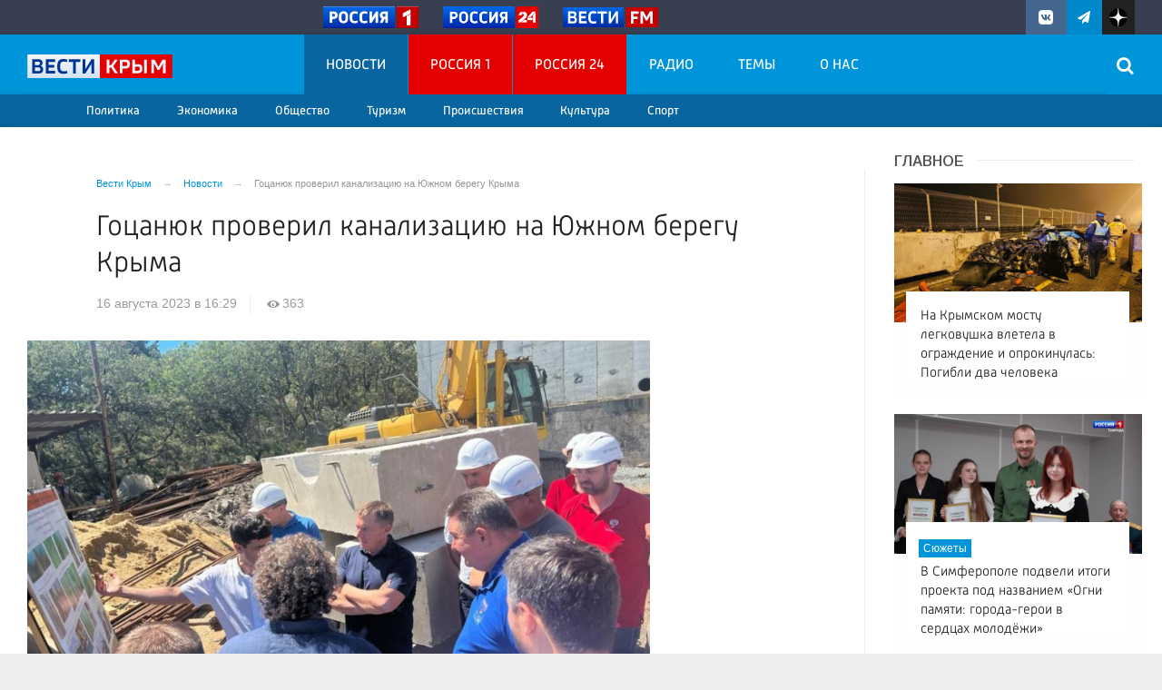

--- FILE ---
content_type: text/html; charset=UTF-8
request_url: https://vesti-k.ru/news/2023/08/16/gocanyuk-proveril-kanalizaciyu-na-yuzhnom-beregu-kryma/
body_size: 15354
content:

<!DOCTYPE html>
<html class="no-js" lang="ru-RU" dir="ltr">
    <head>
        <meta charset="UTF-8">
        <meta http-equiv="X-UA-Compatible" content="IE=edge">
        <meta name="viewport" content="width=device-width, initial-scale=1.0">
		<meta http-equiv="x-dns-prefetch-control" content="on">
		<meta name="robots" content="index, follow, max-image-preview:large">
		<meta name="google-site-verification" content="TOIxgXVf3etF5sSEdFS-2ZaLT34apBixULjC_lB24Vk" />
		<meta name="wmail-verification" content="e5b1b1d030f8bb1b9bf2440cbbc2bc57" />
		<title>Гоцанюк проверил канализацию на Южном берегу Крыма – Новости Крыма – Вести Крым</title>
		<link rel="dns-prefetch" href="https://vk.com/">
		<link rel="dns-prefetch" href="https://ok.ru/">
		<link rel="dns-prefetch" href="https://graph.facebook.com/">
		<link rel="dns-prefetch" href="https://connect.ok.ru/">
		<link rel="dns-prefetch" href="https://connect.mail.ru/">
		<link rel="preconnect" href="https://vk.com/" crossorigin>
		<link rel="preconnect" href="https://graph.facebook.com/" crossorigin>
		<link rel="preconnect" href="https://connect.ok.ru/" crossorigin>
		<link rel="preconnect" href="https://connect.mail.ru/" crossorigin>
		<link href="/js/priority-nav.min.js" rel="preload" as="script">
		<link rel="preload" href="/fonts/Russia-Medium.woff" as="font" type="font/woff" crossorigin="anonymous">
		<link rel="preload" href="/fonts/Russia.woff" as="font" type="font/woff" crossorigin="anonymous">
		<link rel="preload" href="/fonts/Merriweather.woff2" as="font" type="font/woff" crossorigin="anonymous">
		<link rel="preload" href="/fonts/Merriweather-Italic.woff2" as="font" type="font/woff" crossorigin="anonymous">
		<link rel="preload" href="/fonts/Russia-Light.woff" as="font" type="font/woff" crossorigin="anonymous">
		<link rel="preload" href="/fonts/icos.woff2?18417597" as="font" type="font/woff" crossorigin="anonymous">
		
		<link rel="alternate" type="application/rss+xml" title="RSS" href="/rss/" />
		
		<link rel="preconnect" href="https://fonts.googleapis.com">
		<link rel="preconnect" href="https://fonts.gstatic.com" crossorigin>
		<link href="https://fonts.googleapis.com/css2?family=Arimo:ital,wght@0,400;0,500;0,600;0,700;1,400;1,500;1,700&display=swap" rel="stylesheet">
		
		<link rel="icon" type="image/png" href="/favicon-16x16.png">
        <link rel="apple-touch-icon" sizes="180x180" href="/apple-touch-icon.png">
        <link rel="icon" type="image/png" sizes="32x32" href="/favicon-32x32.png">
        <link rel="icon" type="image/png" sizes="16x16" href="/favicon-16x16.png">
        <link rel="mask-icon" href="/safari-pinned-tab.svg" color="#5bbad5">
        <meta name="msapplication-TileColor" content="#ffffff">
        <meta name="msapplication-TileImage" content="/mstile-144x144.png">
        <meta name="theme-color" content="#0095da">
		<link rel="manifest" href="/site.webmanifest?1762670644">
		
		<style>
		.vjs-container-intrinsic-ratio {position: relative;padding-bottom: 56.25%;height: 0}
		.fluidvids {
    width: 100%;
    max-width: 100%;
    position: relative;
}
.fluidvids-item {
    position: absolute;
    top: 0px;
    left: 0px;
    width: 100%;
    height: 100%;
}
		</style>
		
        <meta name="csrf-param" content="_csrf-frontend">
<meta name="csrf-token" content="cn6hrsu3sY1X1i5OBJlle1f5u-F1Y1nTTOlVJbGC1SsELdT5_dr86BWvTDlA9hUWYIzk2CMmMLR4vzFO3s-FaA==">
		
		<meta property="fb:pages" content="283488288906576" />
        
        <meta name="description" content="16 августа премьер-министр республики Юрий Гоцанюк&amp;nbsp;осмотрел три строящихся канализационно-очистных сооружения на Южном берегу Крыма. Об этом он рассказал на официальной странице &amp;laquo;Вконтакте&amp;raquo;.

&amp;laquo;В селе Малый Маяк городского округа Алушта на объект &amp;laquo;Утёс&amp;raquo; пришла первая партия оборудования механической очистки. Работы ведутся по графику. Работает 25 человек. В посёлке Кацивели городского округа...">
<meta name="keywords" content="">
<meta name="fb:app_id" content="449768065469871">
<meta name="mediator" content="178553">
<meta name="mediator_published_time" content="2023-08-16T16:29:21+03:00">
<meta property="og:title" content="Гоцанюк проверил канализацию на Южном берегу Крыма">
<meta property="og:site_name" content="Вести Крым">
<meta property="og:url" content="https://vesti-k.ru/news/2023/08/16/gocanyuk-proveril-kanalizaciyu-na-yuzhnom-beregu-kryma/">
<meta property="og:type" content="website">
<meta property="og:locale" content="ru_RU">
<meta property="og:description" content="16 августа премьер-министр республики Юрий Гоцанюк&amp;nbsp;осмотрел три строящихся канализационно-очистных сооружения на Южном берегу Крыма. Об этом он рассказал на официальной странице &amp;laquo;Вконтакте&amp;raquo;.

&amp;laquo;В селе Малый Маяк городского округа Алушта на объект &amp;laquo;Утёс&amp;raquo; пришла первая партия оборудования механической очистки. Работы ведутся по графику. Работает 25 человек. В посёлке Кацивели городского округа...">
<meta property="og:image" content="https://vesti-k.ru/i/64/6466df428e11810d811e6b823d078401.jpg">
<meta property="og:image:width" content="624">
<meta property="og:image:height" content="350">
<meta property="article:published_time" content="2023-08-16T16:29:21+03:00">
<meta property="twitter:card" content="summary">
<meta property="twitter:title" content="Гоцанюк проверил канализацию на Южном берегу Крыма">
<meta property="twitter:description" content="16 августа премьер-министр республики Юрий Гоцанюк&amp;nbsp;осмотрел три строящихся канализационно-очистных сооружения на Южном берегу Крыма. Об этом он рассказал на официальной странице &amp;laquo;Вконтакте&amp;raquo;.

&amp;laquo;В селе Малый Маяк городского округа Алушта на объект &amp;laquo;Утёс&amp;raquo; пришла первая партия оборудования механической очистки. Работы ведутся по графику. Работает 25 человек. В посёлке Кацивели городского округа...">
<meta property="twitter:url" content="https://vesti-k.ru/news/2023/08/16/gocanyuk-proveril-kanalizaciyu-na-yuzhnom-beregu-kryma/">
<meta property="twitter:image" content="https://vesti-k.ru/i/64/6466df428e11810d811e6b823d078401.jpg">
<link href="https://vesti-k.ru/news/2023/08/16/gocanyuk-proveril-kanalizaciyu-na-yuzhnom-beregu-kryma/" rel="canonical">
<link href="https://vesti-k.ru/amp/2023/08/16/gocanyuk-proveril-kanalizaciyu-na-yuzhnom-beregu-kryma/" rel="amphtml">
<link href="/_compiled/346d166fb17e5b87d1ab034157b736a9.css?t=1209062" rel="stylesheet">
<script src="/_compiled/91445fe3a17f6d7477351b1d6531c980_1.js?v=1576183776" async></script>		<script type="application/ld+json">
{
    "@context": "https://schema.org",
    "@type": "NewsArticle",
    "mainEntityOfPage": {
        "@type": "WebPage",
        "@id": "https://vesti-k.ru/news/2023/08/16/gocanyuk-proveril-kanalizaciyu-na-yuzhnom-beregu-kryma/"
    },
    "headline": "Гоцанюк проверил канализацию на Южном берегу Крыма",
    "publisher": {
        "@type": "Organization",
        "name": "Вести Крым",
        "logo": {
            "@type": "ImageObject",
            "url": "https://vesti-k.ru/img/logo-hor-new-2.png",
            "width": 535,
            "height": 60
        }
    },
    "author": {
        "@type": "Organization",
        "name": "Вести Крым"
    },
    "description": ""
}
</script>        <!--[if IE 7]>
            <link rel="stylesheet" href="/css/icos-ie7.css">
        <![endif]-->
		
				
		<!-- Yandex.RTB -->
		<script>window.yaContextCb=window.yaContextCb||[]</script>
		<script src="https://yandex.ru/ads/system/context.js" async></script>


    </head>
    <body class="adv-off" >
        		<!--AdFox START-->
		<!--yandex_vgtrk-rsya-->
		<!--Площадка: ГТРК "ТАВРИДА" Крым | https://vesti-k.ru / Сквозной / 1х1-->
		<!--Категория: <не задана>-->
		<!--Тип баннера: 1x1-->
		<div id="adfox_176095308413752584"></div>
		<script>
			window.yaContextCb.push(()=>{
				Ya.adfoxCode.create({
					ownerId: 707734,
					containerId: 'adfox_176095308413752584',
					params: {
						p1: 'dksjf',
						p2: 'frfe'
					}
				})
			})
		</script>
		
				
                <!-- wrapper START -->
        <div class="wrapper" data-sticky-container>
            <!-- container START -->
            <div class="container">
			
								
                								
                <!-- header START -->
                <header>					
                    <!-- bar-specials START -->
                    <div class="row basic-row bar-weather-date bg-blue-4 shadow" id="sp-projects">
						<div class="large-6 medium-8 large-offset-3 small-12 columns no-mar-left hide-for-small-only" id="sp-projects">
								<div class="show-for-large">
									<div class="b-weather float-left"></div>
									<div class="b-currency float-left margin-right-2"></div>
								</div>
								                        <div class="relative logo-russia-top">
							<div class="">
								<ul class="menu menu-channels">
									<li class="nav-item large-scrollable"><a href="https://russia.tv/" class="lazyload external"><figure><img src="/img/russia1.png" loading="lazy" alt=""  /><figure></a></li>
									<li class="nav-item large-scrollable"><a href="https://live.russia.tv/channel/3" class="lazyload external"><figure><img src="/img/russia24.png" loading="lazy" alt="" /><figure></a></li>
									<li class="nav-item large-scrollable"><a href="https://radiovesti.ru/" class="lazyload external"><figure><img src="/img/vestifm.svg" alt="" /><figure></a></li>
								</ul>
															</div>
						</div>						</div>
						<!-- special projects END -->
                        <!-- social icons START -->
                        <div class="large-3 medium-4 columns hide-for-small-only">
                            <ul class="menu menu-social float-right margin-right-0">
                                <li class="relative nav-item sl-vk">
                                    <a class="nav-link external" href="https://vk.com/vesti.crimea"><i class="ico-vk"></i></a>
                                </li>
								<li class="relative nav-item sl-tg">
                                    <a class="nav-link external" href="https://t.me/vesticrimea"><i class="ico-telegram"></i></a>
                                </li>
								<li class="relative nav-item sl-zen">
                                    <a class="nav-link external nav-zen-logo" href="https://zen.yandex.ru/vesti-k.ru"><img src="/img/zen_logo.svg" width="20" class="ico-zen_logo" /></a>
                                </li>
																
                                <li class="relative nav-item sl-rss social-hide">
                                    <a class="nav-link external" href="/rss/"><i class="ico-rss-1"></i></a>
                                </li>
                                                           </ul>
                        </div>
                        <!-- social icons END -->
                    </div>
                    <!-- bar-specials END -->
                    <!-- logo and main menu START -->
                    <div class="row basic-row nav-row bg-blue shadow set-d">
						<div class="row"  data-sticky-container>
						<div class="st-header" data-sticky data-sticky-on="small" data-check-every="0" data-options="marginTop:0;" data-top-anchor="set-menu">
							<!-- menu START -->
							<div class="columns large-7 medium-7 small-1 large-push-3 medium-push-4 small-push-12 margin-v2-left margin-right-0 padding-left-0 padding-right-0">
																
								<nav class="menu-main">
									<div class="toggle-nav">
										<span></span>
										<span></span>
										<span></span>
									</div>
									
									<div class="nav-mobile wrapper resize-drag topnav-wrapper">
									<ul class="menu top-menu nav-fill float-left sub"><li class="is-dropdown active"><a href="/news/" class="nav-link" data-title="Новости">Новости</a>
<ul class="large-scrollable-wrapper display-flex large-scrollable-menu dragscroll large-scrollable-line">
<li class="is-dropdown large-scrollable"><a href="/rubrics/politika/" class="nav-link" data-title="Политика">Политика</a></li>
<li class="is-dropdown large-scrollable"><a href="/rubrics/economy/" class="nav-link" data-title="Экономика">Экономика</a></li>
<li class="is-dropdown large-scrollable"><a href="/rubrics/obshestvo/" class="nav-link" data-title="Общество">Общество</a></li>
<li class="is-dropdown large-scrollable"><a href="/rubrics/turizm-v-krymu/" class="nav-link" data-title="Туризм">Туризм</a></li>
<li class="is-dropdown large-scrollable"><a href="/rubrics/proishestviya/" class="nav-link" data-title="Происшествия">Происшествия</a></li>
<li class="is-dropdown large-scrollable"><a href="/rubrics/kultura/" class="nav-link" data-title="Культура">Культура</a></li>
<li class="large-scrollable"><a href="/rubrics/sport/" class="nav-link" data-title="Спорт">Спорт</a></li>
</ul>
</li>
<li class="bg-red-3"><a href="/channels/tv/rossiya-1/" class="nav-link" data-title="Россия 1">Россия 1</a></li>
<li class="bg-red-3"><a href="/channels/tv/rossiya-24/" class="nav-link" data-title="Россия 24">Россия 24</a></li>
<li class=""><a href="/radio/" class="nav-link" data-title="Радио">Радио</a></li>
<li class=""><a href="/themes/" class="nav-link" data-title="Темы">Темы</a></li>
<li class=""><a href="/contact/" class="nav-link" data-title="О нас">О нас</a></li>
<li class="mobile-hl">Рубрики</li>
<li class="show-for-small-only"><a href="/rubrics/politika/" class="nav-link" data-title="Политика">Политика</a></li>
<li class="show-for-small-only"><a href="/rubrics/economy/" class="nav-link" data-title="Экономика">Экономика</a></li>
<li class="show-for-small-only"><a href="/rubrics/obshestvo/" class="nav-link" data-title="Общество">Общество</a></li>
<li class="show-for-small-only"><a href="/rubrics/proishestviya/" class="nav-link" data-title="Происшествия">Происшествия</a></li>
<li class="show-for-small-only"><a href="/rubrics/kultura/" class="nav-link" data-title="Культура">Культура</a></li>
<li class="show-for-small-only"><a href="/rubrics/sport/" class="nav-link" data-title="Спорт">Спорт</a></li>
<li class="show-for-small-only"><a href="/rubrics/turizm-v-krymu/" class="nav-link" data-title="Туризм">Туризм</a></li>
<li class="show-for-small-only"><a href="/rubrics/novosti/" class="nav-link" data-title="Новости регионов Крыма">Новости регионов Крыма</a></li>
<li class="show-for-small-only"><a href="/rubrics/megdunarodnie/" class="nav-link" data-title="Международные новости">Международные новости</a></li>
<li class="show-for-small-only"><a href="/rubrics/eksklyuziv/" class="nav-link" data-title="Эксклюзив">Эксклюзив</a></li>
<li class="show-for-small-only"><a href="/rubrics/zdorove/" class="nav-link" data-title="Здоровье/Медицина">Здоровье/Медицина</a></li>
<li class="show-for-small-only"><a href="/rubrics/obrazovanie/" class="nav-link" data-title="Образование">Образование</a></li>
<li class="show-for-small-only"><a href="/rubrics/pogoda/" class="nav-link" data-title="Погода">Погода</a></li>
<li class="mobile-hl">Мы в соцсетях</li>
<li class="show-for-small-only mobile-soc sl-vk"><a href="https://vk.com/vesti.crimea" target="_blank" class="nav-link"><i class="ico-vk-full"></i> ВКонтакте</a></li>
<li class="show-for-small-only mobile-soc sl-tg"><a href="https://t.me/vesticrimea" target="_blank" class="nav-link"><i class="ico-telegram"></i> Telegram</a></li>
<li class="show-for-small-only mobile-soc mar-top-2 sl-rss"><a href="/rss/" class="nav-link"><i class="ico-rss-1"></i> RSS</a></li></ul>									</div>
									
								</nav>								
							</div>
                            <!-- menu END -->
							
							
							<!-- logo START -->
                            <div class="columns small-9 medium-4 large-3 large-pull-7 medium-pull-7">
                                <div class="top-logo">
                                    <div class="logo-block relative">
																				                                        <a href="/">
                                            <span>Вести Крым</span>                                        </a>
                                    </div>
                                </div>
                            </div>
                            <!-- logo END -->
							
							<!-- subscribe and search START -->
                            <!--<div class="columns small-1 large-3 medium-1 no-mar-right relative">-->
							<div class="columns small-1 large-1 medium-1 margin-v2-right relative">
                                								                                <div class="menu-search relative">
                                    <form id="searchbox" class="searchbox float-right" method="get" action="/search/results/">
                                        <input type="search" placeholder="Введите слово для поиска..." name="keywords" class="searchbox-input" onkeyup="buttonUp();" required>
                                        <input type="submit" class="searchbox-submit" value="&#59485;">
                                        <button class="close-button searchbox-close" aria-label="Close alert" type="button">
                                            <span aria-hidden="true">&times;</span>
                                        </button>
                                        <span class="searchbox-icon"><i class="ico ico-search"></i></span>
                                    </form>
                                </div>
                            </div>
                            <!-- subscribe and search END -->
							


                            
                            
                        </div>
												</div>
                    </div>
					<div class="row basic-row subnav-row bg-blue-3 shadow hide-for-small-only">
						<!-- weather in bar START -->
                        <div class="large-4 show-for-large columns padding-right-0 specials-hide">
                            <div class="dd-trigger" data-toggle="weather-dropdown" >
								
                            </div>                        </div>
                        <!-- weather in bar END -->
						
						<div class="row">
														<div class="columns small-2 medium-12 large-12 subnav-col"></div>
						</div>
						<div class="row bg-blue hide">
							<div class="columns small-12 medium-12 large-12 subnav-col subnav-col-2 bg-blue row"></div>
						</div>
					</div>
                    <!-- logo and main menu END -->
                </header>
                <!-- header END -->                <!-- main block START -->
                <div class="row basic-row bg-white shadow hide-with-menu">
                    <div class="columns large-12 small-12 content-default bg-white">
												
                        <!-- section-news-full START -->
                        <section class="top-news section-news-full row">
                        
<!-- news-full START -->
<article class="columns large-9 medium-12 small-12 news-full margin-top-1 padding-v1-right border-right eqh">
	<div class="adv__horizontal adv_fullpage text-center">               
			</div>
	<ul class="breadcrumbs columns large-10 large-offset-1 medium-11 medium-offset-1 small-12 hide-for-small-only" itemscope itemtype="http://schema.org/BreadcrumbList"><li itemprop='itemListElement' itemscope itemtype='http://schema.org/ListItem'><a href="https://vesti-k.ru/" itemprop="item"><span itemprop='name'>Вести Крым</span></a><meta itemprop='position' content='1' /></li><li itemprop='itemListElement' itemscope itemtype='http://schema.org/ListItem'><a href="https://vesti-k.ru/news/" itemprop="item"><span itemprop='name'>Новости</span></a><meta itemprop='position' content='2' /></li><li class="active">Гоцанюк проверил канализацию на Южном берегу Крыма</li>
</ul>    	
	
    <div class="clearfix"></div>
	

    <div class="large-10 large-offset-1 medium-11 medium-offset-1 small-12 columns news-headline">
		
				
				
        <h1 class="news-title">Гоцанюк проверил канализацию на Южном берегу Крыма</h1>
		    </div>

    <div class="clearfix"></div>

    <div class="large-11 large-offset-1 medium-11 medium-offset-1 columns meta-info">
        
                        <span class="meta-date"><!--<i class="ico ico-clock"></i> --><time>16 августа 2023 в 16:29</time></span>
        <span class="meta-views"><i class="ico ico-eye-1"></i> 363</span>
        
    </div>

    <div class="clearfix"></div>

    <div class="large-12 columns padding-0">
        <div class="news-figure padding-top-1 padding-bottom-2">
                            <div class="large-9 medium-12 small-12 columns news-picture padding-0">
                
<img class="img-responsive lazyload" src="/i/4b/4b1133d98c87b039ac01f47ccd9b77a8.jpg" srcset="/i/5f/5f6693c173cc43c0790e815ff0a6aa35.jpg 640w,/i/92/9265511ad8d1c80e7b4f30ce7111e7c2.jpg 1200w" width="880" height="495" alt="Гоцанюк проверил канализацию на Южном берегу Крыма" loading="lazy">                </div>
                
			            <div class="large-3 medium-12 small-12 columns news-info">
                                   
                    <p class="news-picture-title">Фото: www.vk.com/yuriygozanyukrk</p>
                                            </div>
			            <div class="clearfix"></div>
        </div>




        <div class="clearfix" id="set-menu"></div>



        <div class="large-1 medium-1 small-12 columns share-container">
			<div class="news-share margin-left-0 margin-right-0 margin-bottom-2 padding-right-0">
				<style>
.news-share .is-stuck{margin-top: 3.5em!important;}
</style>
            <ul class="sticky social-share margin-left-0" data-sticky-on="small" data-sticky data-top-anchor="news-text:top" data-btm-anchor="news-text:bottom">
                <!--<li class="all-share hide-for-small-only">
                    <a href="#">-->
                        <span class="share-count-cm" data-count="" data-social="cm"></span>
                    <!--</a>
                </li>-->
				
				<li class="vk-share">
                    <a href="javascript:sharePopup('http://vk.com/share.php?url=https://vesti-k.ru/news/2023/08/16/gocanyuk-proveril-kanalizaciyu-na-yuzhnom-beregu-kryma/&amp;title=Гоцанюк проверил канализацию на Южном берегу Крыма&amp;description=Гоцанюк проверил канализацию на Южном берегу Крыма&amp;image=https://vesti-k.ru/i/64/6466df428e11810d811e6b823d078401.jpg')">
                        <i class="ico ico-vk"></i>
                        <span class="share-count" data-count="" data-social="vk"></span>
                    </a>
                </li>
				                <li class="ok-share">
                    <a href="javascript:sharePopup('https://connect.ok.ru/dk?st.cmd=WidgetSharePreview&amp;st.shareUrl=https://vesti-k.ru/news/2023/08/16/gocanyuk-proveril-kanalizaciyu-na-yuzhnom-beregu-kryma/&amp;title=Гоцанюк проверил канализацию на Южном берегу Крыма')">
                        <i class="ico ico-odnoklassniki-1"></i>
                        <span class="share-count" data-count="" data-social="ok"></span>
                    </a>
                </li>
				<li class="tg-share">
                    <a href="javascript:sharePopup('https://t.me/share/url?url=https://vesti-k.ru/news/2023/08/16/gocanyuk-proveril-kanalizaciyu-na-yuzhnom-beregu-kryma/');">
						<i class="ico ico-telegram"></i>
					</a>
                </li>
                <li class="tw-share">
                    <a href="javascript:sharePopup('https://twitter.com/share?text=Гоцанюк проверил канализацию на Южном берегу Крыма&url=https://vesti-k.ru/news/2023/08/16/gocanyuk-proveril-kanalizaciyu-na-yuzhnom-beregu-kryma/')" class="">
						<i class="ico ico-twitter-1"></i>
					</a>
					<!--<span class="share-count" data-count="0" data-social="tw">22</span>-->
                </li>
                            </ul>			</div>
        </div>

        <div class="large-9 large-offset-1 medium-10 medium-offset-1 small-12 columns news-text js-mediator-article" id="news-text">
							<div class="lead">
							</div>
							<div class="">
            <p>16 августа премьер-министр республики Юрий Гоцанюк&nbsp;осмотрел три строящихся канализационно-очистных сооружения на Южном берегу Крыма. Об этом он рассказал на официальной странице &laquo;Вконтакте&raquo;.</p>

<p><em>&laquo;В селе Малый Маяк городского округа Алушта на объект &laquo;Утёс&raquo; пришла первая партия оборудования механической очистки. Работы ведутся по графику. Работает 25 человек. В посёлке Кацивели городского округа Ялта идёт строительство канализационных очистных сооружений с глубоководным выпуском в море. Мощность КОС составит 2,5 тыс. м&sup3;/сутки. В посёлке Форос городского округа Ялта ведётся монтаж технологического оборудования. Пропускная способность коллектора &mdash; 5 000 м&sup3;/сутки&raquo;</em>, &mdash; сказал премьер-министр.</p>

<p>Гоцанюк отметил, что работы ведутся в рамках госпрограммы. Завершить строительство планируется в конце 2023 года.</p>

<p><em>Подписывайтесь на наши каналы в&nbsp;<a href="http://t.me/vesticrimea" target="_blank">Telegram</a>,&nbsp;<a href="http://www.youtube.com/@vesticrimea" target="_blank">Youtube</a>,&nbsp;<a href="http://dzen.ru/vesti-k.ru" target="_blank">Дзен</a>, <a href="http://vk.com/vesti.crimea" target="_blank">Вконтакте</a> и <a href="http://ok.ru/vesti.crimea" target="_blank">Одноклассниках</a></em></p>
				</div>
                    </div>
		
		<div class="clearfix"></div>


        <div class="large-9 large-offset-2 medium-9 medium-offset-2 small-12 columns news-meta-bottom border-top border-bottom">
						<div class="news-mb-block padding-top-1">
				<ul class="meta-section menu columns large-12 medium-12 small-12">
					<li><a href="https://vesti-k.ru/rubrics/novosti/">Новости регионов Крыма</a></li><li><a href="https://vesti-k.ru/rubrics/obshestvo/">Общество</a></li><li><a href="https://vesti-k.ru/rubrics/novosti/yalta/">Ялта</a></li><li><a href="https://vesti-k.ru/rubrics/novosti/alushta/">Алушта</a></li>				</ul>
			</div>
						            

                            <div class="news-mb-block">
                    <p class="news-mb-title">Теги: </p>
                    <p class="news-mb-text news-mb-tags">
                        <a class="label light" href="/tag/kanalizaciya/">канализация</a><a class="label light" href="/tag/rejdy/">рейды</a><a class="label light" href="/tag/ochistnye-sooruzheniya/">очистные сооружения</a><a class="label light" href="/tag/yurij-gocanyuk/">Юрий Гоцанюк</a>                    </p>
                </div>
    


        </div>


        <div class="clearfix"></div>
		
				<div class="large-9 large-offset-2 columns margin-top-2 margin-bottom-1">
			        </div>
		
				
		<div class="clearfix"></div>

		<div class="large-12 columns adv__horizontal adv__horizontal_wbp_wbm adv__horizontal_wimt adv__withbordertop adv__horizontal_label padding-right-2 adv-news-bottom">
				<div class="adv mx-auto col-md-12">
					
<div class="adv mx-auto col-md-12">
			<!-- Yandex.RTB R-A-524346-4 -->
<div id="yandex_rtb_R-A-524346-4"></div>
<script type="text/javascript">
    (function(w, d, n, s, t) {
        w[n] = w[n] || [];
        w[n].push(function() {
            Ya.Context.AdvManager.render({
                blockId: "R-A-524346-4",
                renderTo: "yandex_rtb_R-A-524346-4",
                async: true
            });
        });
        t = d.getElementsByTagName("script")[0];
        s = d.createElement("script");
        s.type = "text/javascript";
        s.src = "//an.yandex.ru/system/context.js";
        s.async = true;
        t.parentNode.insertBefore(s, t);
    })(this, this.document, "yandexContextAsyncCallbacks");
</script>	</div>				</div>
		</div>
		
                <div class="large-12 medium-12 small-12 columns padding-left-0 padding-right-2 news-similar">
			
        </div>

        <div class="clearfix"></div>

                
        <div class="second-news row large-12 medium-12 small-12  padding-right-2 columns other-news hide-for-small-only">
            <h3 class="block-title block-title-lite">Читайте также</h3>
			
<div class="adv mx-auto col-md-12">
			<!-- Yandex Native Ads C-A-524346-7 -->
<div id="id-C-A-524346-7"></div>
<script>window.yaContextCb.push(()=>{
  Ya.Context.AdvManager.renderWidget({
    renderTo: 'id-C-A-524346-7',
    blockId: 'C-A-524346-7'
  })
})</script>	</div>        </div>
		
		<div class="row large-12 medium-12 small-12 padding-right-2 small-padding-right-0 columns">
			        </div>
		
					<div class="adv__horizontal text-center">               
								<div class="adv mx-auto col-md-12">
																	</div>
							</div>
		



    </div>




</article><!-- news-full END -->


	<aside class="large-3 medium-12 small-12 columns padding-left-2 basic-right">
				<div id="mobile-unset-menu"></div>
		<div id="set-menu"></div>
		<div class="top-news-right top-news-right-inner margin-bottom-1">       
			<h3 class="block-title block-title-lite text-left margin-bottom-1">Главное</h3>
			<div class="row small-up-1 medium-up-1 large-up-1">
	<div class="column column-block themes-column">
        <div class="card relative card-in">
            <a href="https://vesti-k.ru/news/2025/11/09/legkovushka-vletela-v-ograzhdenie-i-oprokinulas-na-krymskom-mostu-pogibli-dva-cheloveka/">
			
<img class="img-fluid lazyload" src="/i/7b/7ba950d02f9e26adee5e7e81108efbd0.jpg" srcset="/i/a8/a872f68e7c6cb3681f49f5ca1d6ed247.jpg 640w,/i/0b/0b79eccadc35997aa1c5627f60ba5da0.jpg 1200w" alt="На Крымском мосту легковушка влетела в ограждение и опрокинулась: Погибли два человека" loading="lazy">			<div class="card-overlay"></div>
                <div class="card-section absolute overflow-hidden">
					                    <h4 class="headline">На Крымском мосту легковушка влетела в ограждение и опрокинулась: Погибли два человека</h4>
                </div>
            </a>
        </div>
	</div>
	<div class="column column-block themes-column">
        <div class="card relative card-in">
            <a href="https://vesti-k.ru/tv/2025/11/08/v-simferopole-podveli-itogi-proekta-pod-nazvaniem-ogni-pamyati-goroda-geroi-v-serdcah-molodyozhi/">
			
<img class="img-fluid lazyload" src="/i/7f/7fceab22f62b4e1e7c1ddaf4ec559a2e.jpg" srcset="/i/26/26cf786d7bbff87268b05472be04ee96.jpg 640w,/i/b7/b7b3d469915f486e0d3bbea8efd22d90.jpg 1200w" alt="В Симферополе подвели итоги проекта под названием «Огни памяти: города-герои в сердцах молодёжи»" loading="lazy">			<div class="card-overlay"></div>
                <div class="card-section absolute overflow-hidden">
										<span class="news-section ns-tv"> Сюжеты</span>
					                    <h4 class="headline">В Симферополе подвели итоги проекта под названием «Огни памяти: города-герои в сердцах молодёжи»</h4>
                </div>
            </a>
        </div>
	</div>
	<div class="column column-block themes-column hide-for-medium">
        <div class="card relative card-in">
            <a href="https://vesti-k.ru/news/2025/11/08/v-simferopole-sostoyalsya-obshegorodskoj-subbotnik/">
			
<img class="img-fluid lazyload" src="/i/9a/9a7ddfb951e9bd9a5cdeebe5e3a881e4.jpg" srcset="/i/33/3369e4cbd4f1573bf037c3642e53c95a.jpg 640w,/i/9d/9dd2e63e802e0ede1850ff3b3e9e07c3.jpg 1200w" alt="В Симферополе состоялся общегородской субботник" loading="lazy">			<div class="card-overlay"></div>
                <div class="card-section absolute overflow-hidden">
					                    <h4 class="headline">В Симферополе состоялся общегородской субботник</h4>
                </div>
            </a>
        </div>
	</div>
</div>		</div>
		
		<div class="margin-bottom-3"> 
			<div class="adv adv__newscolumn adv__top size-or margin-bottom-1">
							</div>
			
			<div class="adv text-center padding-bottom-1">
				
<div class="adv mx-auto col-md-12">
			<!-- Yandex.RTB R-A-524346-5 -->
<div id="yandex_rtb_R-A-524346-5"></div>
<script type="text/javascript">
    (function(w, d, n, s, t) {
        w[n] = w[n] || [];
        w[n].push(function() {
            Ya.Context.AdvManager.render({
                blockId: "R-A-524346-5",
                renderTo: "yandex_rtb_R-A-524346-5",
                async: true
            });
        });
        t = d.getElementsByTagName("script")[0];
        s = d.createElement("script");
        s.type = "text/javascript";
        s.src = "//an.yandex.ru/system/context.js";
        s.async = true;
        t.parentNode.insertBefore(s, t);
    })(this, this.document, "yandexContextAsyncCallbacks");
</script>	</div>			</div>
		</div>
		
		<div class="adv adv__newscolumn adv__withbordertop">
			
<div class="adv mx-auto col-md-12">
			<div id="unit_92308"><a href="http://smi2.ru/" >Новости СМИ2</a></div>
<script type="text/javascript" charset="utf-8">
  (function() {
    var sc = document.createElement('script'); sc.type = 'text/javascript'; sc.async = true;
    sc.src = '//smi2.ru/data/js/92308.js'; sc.charset = 'utf-8';
    var s = document.getElementsByTagName('script')[0]; s.parentNode.insertBefore(sc, s);
  }());
</script>	</div>		</div>
		<div class="clearfix"></div>

        <!-- news-main-column - last news START -->
        <div class="news-main-column margin-top-2 margin-bottom-3 hide-for-small-only">
            <div id="news-start-right"></div>
            <h3 class="block-title block-title-lite text-left margin-bottom-1">Новости</h3>
									
	<a href="https://vesti-k.ru/news/2025/11/09/prognoz-pogody-v-krymu-na-9-noyabrya/" class="">
        <div class="media-object">
			<div class="media-object-section middle show-for-large">
							<div class="thumbnail videoPoster">
				
<img class="img-fluid" src="/i/cd/cdfeea0de03d42f3e31b6130ec22fe0c.jpg" width="70" height="70" alt="Прогноз погоды в Крыму на 9 ноября" loading="lazy">				</div>
				            </div>
            <div class="media-object-section news-title">
			                <h4 class="headline">Прогноз погоды в Крыму на 9 ноября</h4>
            </div>
		</div>
    </a>
	<a href="https://vesti-k.ru/news/2025/11/09/prokuratura-kryma-sovmestno-s-yuzhnoj-transportnoj-prokuraturoj-kontroliruet-ustanovlenie-obstoyatelstv-smertelnogo-dtp-na-krymskom-mostu/" class="">
        <div class="media-object">
			<div class="media-object-section middle show-for-large">
							<div class="thumbnail videoPoster">
				
<img class="img-fluid" src="/i/11/11b085355974493fd416b7876777e1a2.jpg" width="70" height="70" alt="Прокуратура Крыма совместно с Южной транспортной прокуратурой контролирует установление обстоятельств смертельного ДТП на Крымском мосту" loading="lazy">				</div>
				            </div>
            <div class="media-object-section news-title">
			                <h4 class="headline">Прокуратура Крыма совместно с Южной транспортной прокуратурой контролирует установление обстоятельств смертельного ДТП на Крымском мосту</h4>
            </div>
		</div>
    </a>
	<a href="https://vesti-k.ru/news/2025/11/09/legkovushka-vletela-v-ograzhdenie-i-oprokinulas-na-krymskom-mostu-pogibli-dva-cheloveka/" class="small-last-item">
        <div class="media-object">
			<div class="media-object-section middle show-for-large">
							<div class="thumbnail videoPoster">
				
<img class="img-fluid" src="/i/89/8959eb7118c0cf1a4505892526d94a1b.jpg" width="70" height="70" alt="На Крымском мосту легковушка влетела в ограждение и опрокинулась: Погибли два человека" loading="lazy">				</div>
				            </div>
            <div class="media-object-section news-title">
			                <h4 class="headline">На Крымском мосту легковушка влетела в ограждение и опрокинулась: Погибли два человека</h4>
            </div>
		</div>
    </a>
	<a href="https://vesti-k.ru/news/2025/11/08/mo-rf-vecherom-8-noyabrya-nad-krymom-unichtozhili-9-ukrainskih-bespilotnikov/" class="hide-for-small-only">
        <div class="media-object">
			<div class="media-object-section middle show-for-large">
							<div class="thumbnail videoPoster">
				
<img class="img-fluid" src="/i/b6/b68d40c097f4ddd855a67e580aeff469.jpg" width="70" height="70" alt="МО РФ: Вечером 8 ноября над Крымом уничтожили 9 украинских беспилотников" loading="lazy">				</div>
				            </div>
            <div class="media-object-section news-title">
			                <h4 class="headline">МО РФ: Вечером 8 ноября над Крымом уничтожили 9 украинских беспилотников</h4>
            </div>
		</div>
    </a>
	<a href="https://vesti-k.ru/news/2025/11/08/v-simferopole-sostoyalsya-obshegorodskoj-subbotnik/" class="hide-for-small-only">
        <div class="media-object">
			<div class="media-object-section middle show-for-large">
							<div class="thumbnail videoPoster">
				
<img class="img-fluid" src="/i/96/969176799f04b197d4904b74b9838cda.jpg" width="70" height="70" alt="В Симферополе состоялся общегородской субботник" loading="lazy">				</div>
				            </div>
            <div class="media-object-section news-title">
			                <h4 class="headline">В Симферополе состоялся общегородской субботник</h4>
            </div>
		</div>
    </a>
        </div>
        <!-- news-main-column - last news  END -->


        <div id="adv-start-right"></div>
        <!-- news-list-column - popular news START -->
        <div class="news-list-column hide-for-small-only">
			<h4 class="block-title block-title-lite text-left nlc-title hide-for-small-only">Популярное</h4>
									
	<a href="https://vesti-k.ru/news/2025/11/08/mo-rf-vecherom-8-noyabrya-nad-krymom-unichtozhili-9-ukrainskih-bespilotnikov/" class="">
        <div class="media-object">
			<div class="media-object-section middle show-for-large">
							<div class="thumbnail videoPoster">
				
<img class="img-fluid" src="/i/b6/b68d40c097f4ddd855a67e580aeff469.jpg" width="70" height="70" alt="МО РФ: Вечером 8 ноября над Крымом уничтожили 9 украинских беспилотников" loading="lazy">				</div>
				            </div>
            <div class="media-object-section news-title">
			                <h4 class="headline">МО РФ: Вечером 8 ноября над Крымом уничтожили 9 украинских беспилотников</h4>
            </div>
		</div>
    </a>
	<a href="https://vesti-k.ru/news/2025/11/08/italyanskij-kollekcioner-peredal-v-dar-rossii-kartinu-lunnaya-noch-v-krymu/" class="">
        <div class="media-object">
			<div class="media-object-section middle show-for-large">
							<div class="thumbnail videoPoster">
				
<img class="img-fluid" src="/i/ec/ec1fe333e5ab902d66ffcd7eb4a4b61e.jpg" width="70" height="70" alt="Итальянский коллекционер передал в дар России картину «Лунная ночь в Крыму»" loading="lazy">				</div>
				            </div>
            <div class="media-object-section news-title">
			                <h4 class="headline">Итальянский коллекционер передал в дар России картину «Лунная ночь в Крыму»</h4>
            </div>
		</div>
    </a>
	<a href="https://vesti-k.ru/news/2025/11/09/legkovushka-vletela-v-ograzhdenie-i-oprokinulas-na-krymskom-mostu-pogibli-dva-cheloveka/" class="small-last-item">
        <div class="media-object">
			<div class="media-object-section middle show-for-large">
							<div class="thumbnail videoPoster">
				
<img class="img-fluid" src="/i/89/8959eb7118c0cf1a4505892526d94a1b.jpg" width="70" height="70" alt="На Крымском мосту легковушка влетела в ограждение и опрокинулась: Погибли два человека" loading="lazy">				</div>
				            </div>
            <div class="media-object-section news-title">
			                <h4 class="headline">На Крымском мосту легковушка влетела в ограждение и опрокинулась: Погибли два человека</h4>
            </div>
		</div>
    </a>
	<a href="https://vesti-k.ru/news/2025/11/08/smertelnoe-dtp-proizoshlo-v-pervomajskom-rajone/" class="hide-for-small-only">
        <div class="media-object">
			<div class="media-object-section middle show-for-large">
							<div class="thumbnail videoPoster">
				
<img class="img-fluid" src="/i/60/607d25b49cac450864795632bf9afbc7.jpg" width="70" height="70" alt="Смертельное ДТП произошло в Первомайском районе" loading="lazy">				</div>
				            </div>
            <div class="media-object-section news-title">
			                <h4 class="headline">Смертельное ДТП произошло в Первомайском районе</h4>
            </div>
		</div>
    </a>
	<a href="https://vesti-k.ru/news/2025/11/08/dvoe-netrezvyh-muzhchin-necenzurno-vyrazhalis-i-pristavali-k-prihozhanam-v-odnom-iz-hramov-simferopolya/" class="hide-for-small-only">
        <div class="media-object">
			<div class="media-object-section middle show-for-large">
							<div class="thumbnail videoPoster">
				
<img class="img-fluid" src="/i/cf/cf6dfdb3df38d18eefc7e8b9201a9a15.jpg" width="70" height="70" alt="Двое нетрезвых мужчин нецензурно выражались и приставали к прихожанам в одном из храмов Симферополя" loading="lazy">				</div>
				            </div>
            <div class="media-object-section news-title">
			                <h4 class="headline">Двое нетрезвых мужчин нецензурно выражались и приставали к прихожанам в одном из храмов Симферополя</h4>
            </div>
		</div>
    </a>
        </div>
        <!-- news-list-column - popular news END -->
    </aside>



                        </section>
                        <!-- section-news-full END -->
						
						<div class="clearfix"></div>
						
						<section class="main-row fifth-news news-horizontal">
							<div class="adv__horizontal adv_fullpage text-center hide-for-small-only">               
								<div class="adv mx-auto col-md-12">
																	</div>
							</div>
																			</section>
						
                        <div class="clearfix"></div>                    </div>
                </div>
                
            
            <div class="clearfix" id="unset-menu"></div>

            <!-- footer START -->
            <footer class="footer row footer-row padding-left-1 padding-right-1 bg-blue-3" id="footer">                    
                <!-- logo and social footer START -->
                <div class="large-3 medium-12 small-12 columns logo-social-bottom padding-top-2 hide-for-small-only">
					<div class="logo-bottom scroll-top-wrapper"></div>
					<div class="site-info padding-top-1 padding-bottom-2">
						<h4>ГТРК Таврида | Вести Крым</h4>
						
						295 001, г. Симферополь, ул. Студенческая, 14<br />
Тел.: +7 (978) 51-999-15<br />
Адрес электронной почты редакции: <a href="mailto:vesti_k@mail.ru">vesti_k@mail.ru</a><br />
<br />
Реклама и специальные проекты<br />
<a href="tel:+79785199914">+7 (978) 51-999-14</a><br />
					</div>
					<ul class="menu vertical menu-bottom">
							<li class="">
								<a href="/contact/">Контакты</a>
							</li>
												</ul>
					<ul class="menu vertical menu-bottom">
						<li><a href="/rectech/">На информационном ресурсе применяются рекомендательные технологии</a></li>
					</ul>
					
					
                </div>
                <!-- logo and social footer END -->
				
                <!-- menu footer START -->
                <div class="large-6 medium-12 small-12 columns nav-bottom border-left border-right padding-top-2 padding-bottom-2 hide-for-small-only">
                    <ul class="menu horizontal menu-bottom">
						
	<li><a href="https://vesti-k.ru/news/">Новости</a></li>		
	<li><a href="https://vesti-k.ru/stories/">Истории</a></li>		
	<li><a href="https://vesti-k.ru/themes/">Темы</a></li>		
	<li><a href="https://vesti-k.ru/contact/">О нас</a></li>		
																		
						<li class="padding-top-1 padding-bottom-1 menu-columns">
                            <a href="/sections/">Разделы</a>
							<ul class="menu menu-vertical menu-bottom-sub list-columns">
                            
	<li><a href="https://vesti-k.ru/rubrics/politika/">Политика</a></li>		
	<li><a href="https://vesti-k.ru/rubrics/economy/">Экономика</a></li>		
	<li><a href="https://vesti-k.ru/rubrics/obshestvo/">Общество</a></li>		
	<li><a href="https://vesti-k.ru/rubrics/turizm-v-krymu/">Туризм в Крыму</a></li>		
	<li><a href="https://vesti-k.ru/rubrics/proishestviya/">Происшествия</a></li>		
	<li><a href="https://vesti-k.ru/rubrics/kultura/">Культура</a></li>		
	<li><a href="https://vesti-k.ru/rubrics/sport/">Спорт</a></li>		
	<li><a href="https://vesti-k.ru/rubrics/zdorove/">Здоровье/Медицина</a></li>		
	<li><a href="https://vesti-k.ru/rubrics/megdunarodnie/">Международные новости</a></li>		
	<li><a href="https://vesti-k.ru/rubrics/obrazovanie/">Образование</a></li>		
	<li><a href="https://vesti-k.ru/rubrics/pogoda/">Погода</a></li>		
	<li><a href="https://vesti-k.ru/rubrics/eksklyuziv/">Эксклюзив</a></li>		
	<li><a href="https://vesti-k.ru/rubrics/novosti/">Новости регионов Крыма</a></li>		
	<li><a href="https://vesti-k.ru/rubrics/?slug=">Новости Севастополя</a></li>		
							</ul>
						</li>
                        <li class="padding-top-1 padding-bottom-1 menu-columns">
                            <a href="/tv/">ТВ</a>
                            <ul class="menu menu-vertical menu-bottom-sub list-columns ">
								
	<li><a href="https://vesti-k.ru/programms/tv/vesti-krym/"> Выпуски</a></li>		
	<li><a href="https://vesti-k.ru/programms/tv/vesti-krym-sobytiya-nedeli/"> События недели</a></li>		
	<li><a href="https://vesti-k.ru/programms/tv/vesti-krym-syuzhety/"> Сюжеты</a></li>		
	<li><a href="https://vesti-k.ru/programms/tv/vesti-krym-intervyu/">Интервью</a></li>		
	<li><a href="https://vesti-k.ru/programms/tv/nepridumannye-istorii/">Непридуманные истории</a></li>		
	<li><a href="https://vesti-k.ru/programms/tv/vesti-iskusstvo/">Вести. Искусство </a></li>		
	<li><a href="https://vesti-k.ru/programms/tv/dezhurnaya-chast/">Дежурная часть</a></li>		
	<li><a href="https://vesti-k.ru/programms/tv/vesti-krym-obuyasnyayut/">Вести Крым объясняют</a></li>		
	<li><a href="https://vesti-k.ru/programms/tv/meteovesti/">Метеовести</a></li>		
	<li><a href="https://vesti-k.ru/programms/tv/vypuski/">Выпуски </a></li>		
	<li><a href="https://vesti-k.ru/programms/tv/syuzhety/">Сюжеты</a></li>		
	<li><a href="https://vesti-k.ru/programms/tv/vesti-sport/">Вести. Спорт</a></li>		
	<li><a href="https://vesti-k.ru/programms/tv/hroniki-kryma/">Хроники Крыма</a></li>		
	<li><a href="https://vesti-k.ru/programms/tv/tvoj-uchitel/">Твой учитель</a></li>		
	<li><a href="https://vesti-k.ru/programms/tv/krym-v-cifrah/">Крым в цифрах</a></li>		
	<li><a href="https://vesti-k.ru/programms/tv/vesti-biznes/">Вести бизнес</a></li>		
                            </ul>
                        </li>
                            </ul>
                        </li>

                    </ul>
                    <div class="large-9 columns">

                    </div>
                </div>
                <!-- menu footer END -->
				
				<!-- social footer START -->
				<div class="large-3 medium-12 small-12 columns padding-top-2 padding-left-2 social-bottom">
                        <ul class="menu menu-social">
                            <li class="text-center nav-item sl-vk">
                                    <a class="nav-link external" href="https://vk.com/vesti.crimea"><i class="ico-vk"></i></a>
                            </li>
														<li class="text-center nav-item sl-tg">
                                    <a class="nav-link external" href="https://t.me/vesticrimea"><i class="ico-telegram"></i></a>
                            </li>
														<li class="text-center nav-item sl-yt">
                                    <a class="nav-link external"  style="background-color:black;" href=""><i class="ico-zen_logo"></i></a>
                            </li>
                            <li class="text-center nav-item sl-rss">
                                    <a class="nav-link external" href="/rss/"><i class="ico-rss-1"></i></a>
                            </li>
                        </ul>
												
						<div class="padding-top-1 padding-right-1 margin-top-1 partners-block">
													</div>
						
						
											
                </div>
				<!-- social footer END -->
				
				
                <!-- footer counters and info START -->
                <div class="large-12 small-12 columns border-top padding-top-2 padding-bottom-2 info-bottom">
				
                    <div class="large-6 medium-6 small-12 columns padding-left-0">
                        <div class="site-copyright padding-bottom-2 padding-right-2">
							<p>«Вести Крым» 2018 - 2025. ГТРК «Таврида»<br />
Свидетельство о регистрации СМИ: Эл № ФС 77-75870 выдано Роскомнадзором 30.05.2019.<br />
Главный редактор: Андроник М. Г. тел. <a href="tel:+79785199915">+7 978 5199915</a><br />
Учредитель: Федеральное государственное унитарное предприятие «Всероссийская государственная телевизионная и радиовещательная компания».</p>                        </div>
                    </div>
                    <div class="large-6 medium-6 small-12 columns padding-left-0 padding-right-0">
                        <div class="site-impressum padding-left-2">
							<span class="age-limit margin-right-1 margin-bottom-1 float-left">16+</span>
							<p>При использовании материалов сайта активная гиперссылка на источник «Вести Крым» по адресу цитируемой страницы, обязательна и должна быть доступна для поисковых систем.</p>
<p>Все права защищены, соблюдайте закон.</p>


                        </div>
						<div class="site-impressum padding-left-2 padding-top-1">
							
						</div>
						<div class="site-counters padding-left-2 padding-top-2">
                            <!-- Yandex.Metrika counter -->
							<script type="text/javascript" >
							   (function(m,e,t,r,i,k,a){m[i]=m[i]||function(){(m[i].a=m[i].a||[]).push(arguments)};
							   m[i].l=1*new Date();k=e.createElement(t),a=e.getElementsByTagName(t)[0],k.async=1,k.src=r,a.parentNode.insertBefore(k,a)})
							   (window, document, "script", "https://mc.yandex.ru/metrika/tag.js", "ym");

							   ym(49447402, "init", {
									clickmap:true,
									trackLinks:true,
									accurateTrackBounce:true,
									webvisor:true
							   });
							</script>
							<noscript><div><img src="https://mc.yandex.ru/watch/49447402" style="position:absolute; left:-9999px;" alt="" /></div></noscript>
							<!-- /Yandex.Metrika counter -->
							<!--LiveInternet counter--><script type="text/javascript">
							new Image().src = "//counter.yadro.ru/hit?r"+
							escape(document.referrer)+((typeof(screen)=="undefined")?"":
							";s"+screen.width+"*"+screen.height+"*"+(screen.colorDepth?
							screen.colorDepth:screen.pixelDepth))+";u"+escape(document.URL)+
							";h"+escape(document.title.substring(0,150))+
							";"+Math.random();</script><!--/LiveInternet-->
                        </div>
                    </div>
                </div>
                <!-- footer counters and info END -->

            </footer>
            <!-- footer END -->
            </div>
            <!-- container END -->
        </div>
        <!-- wrapper END -->
				
		<!-- Photoswipe start -->
		<div class="pswp" tabindex="-1" role="dialog" aria-hidden="true">
			<div class="pswp__bg"></div>
			<div class="pswp__scroll-wrap">
				<div class="pswp__container">
					<div class="pswp__item"></div>
					<div class="pswp__item"></div>
					<div class="pswp__item"></div>
					
									</div>

				<div class="pswp__ui pswp__ui--hidden">
					<div class="pswp__top-bar">
						<div class="pswp__counter"></div>
						<button class="pswp__button pswp__button--close" title="Закрыть (Esc)"></button>
						<button class="pswp__button pswp__button--fs" title="На весь экран"></button>
						<button class="pswp__button pswp__button--zoom" title="Zoom in/out"></button>

						<div class="pswp__preloader">
							<div class="pswp__preloader__icn">
							  <div class="pswp__preloader__cut">
								<div class="pswp__preloader__donut"></div>
							  </div>
							</div>
						</div>
					</div>

					<div class="pswp__share-modal pswp__share-modal--hidden pswp__single-tap">
						<div class="pswp__share-tooltip"></div> 
					</div>

					<button class="pswp__button pswp__button--arrow--left" title="Пред (влево)"></button>
					<button class="pswp__button pswp__button--arrow--right" title="След (вправо)"></button>

					<div class="pswp__caption">
						<div class="pswp__caption__center"></div>
					</div>
				</div>
			</div>
		</div>
		<!-- Photoswipe end -->
		
        
        
        <script type="text/javascript" src="/_compiled/91445fe3a17f6d7477351b1d6531c980.js"></script>
        <link href="/_compiled/videojs.css" rel="stylesheet">
        <script src="/js/priority-nav.min.js?t=1209053"></script>
<script src="/_compiled/4c75014d2585e6faec26d874e11988aa.js?t=1209054"></script>
<script src="/js/countdown.min.js?t=1209054"></script>	</body>
</html>


--- FILE ---
content_type: application/javascript
request_url: https://smi2.ru/counter/settings?payload=CJzyAhiRr-66pjM6JDM5NGU1MzM0LTdhOTktNDJjMC1hNTgzLTg0OGM1NDQ4YzM0MA&cb=_callbacks____0mhrcld61
body_size: 1509
content:
_callbacks____0mhrcld61("[base64]");

--- FILE ---
content_type: image/svg+xml
request_url: https://vesti-k.ru/img/vestifm.svg
body_size: 3251
content:
<?xml version="1.0" encoding="utf-8"?>
<!-- Generator: Adobe Illustrator 24.1.3, SVG Export Plug-In . SVG Version: 6.00 Build 0)  -->
<svg version="1.1" id="Слой_1" xmlns="http://www.w3.org/2000/svg" xmlns:xlink="http://www.w3.org/1999/xlink" x="0px" y="0px"
	 viewBox="0 0 854.7 179" style="enable-background:new 0 0 854.7 179;" xml:space="preserve">
<style type="text/css">
	.st0{fill:url(#SVGID_1_);}
	.st1{fill:#C40000;}
	.st2{fill:#EAF1F9;}
	.st3{fill:#FFFFFF;}
</style>
<linearGradient id="SVGID_1_" gradientUnits="userSpaceOnUse" x1="272.95" y1="9.094947e-13" x2="272.95" y2="179">
	<stop  offset="0" style="stop-color:#0068E3"/>
	<stop  offset="1" style="stop-color:#0029A6"/>
</linearGradient>
<rect y="0" class="st0" width="545.9" height="179"/>
<path class="st1" d="M565.9,0h288.8v179H565.9V0z"/>
<path id="F" class="st2" d="M610.8,36.3h69v23.3h-45.9v24h38.2v22.2h-38.2v40h-23.2V36.3H610.8z"/>
<path id="M" class="st2" d="M695.7,145.7V36.3h26.9l28.5,52.4l28.7-52.4h26.8v109.4h-22.4V71.3l-25.8,46.8h-14.8L718,71.3v74.5
	h-22.3V145.7z"/>
<path id="В" class="st3" d="M89,36.3c5.4-0.1,10.7,0.6,15.9,2c3.1,0.8,6,2.2,8.7,4c3.7,2.7,6.4,6.6,7.5,11.2
	c0.5,1.7,0.8,3.6,0.9,5.4c0,1.6,0.3,3.2,0.2,4.8c0,6.8-2.5,13.3-6.9,18.2c-1.7,1.8-3.5,3.5-5.3,5.3c0.2,0.1,0.5,0.3,0.7,0.4
	c2.3,0.9,4.5,2,6.6,3.4c3.9,2.7,6.6,6.8,7.8,11.6c1,4.2,1.4,8.5,1.1,12.8c-0.1,3.4-0.6,6.7-1.3,10c-1.6,7-6.2,12.8-12.5,15.6
	c-3.6,1.6-7.4,2.7-11.2,3.1c-5,0.6-10,0.9-15.1,0.8c-12.3,0-24.6,0-37,0h-1.6V36.4L89,36.3z M67.6,126.5h0.9c6.8,0,13.6,0,20.4,0
	c1.9,0,3.9-0.1,5.8-0.3c1.8-0.2,3.6-0.5,5.3-1.2c2.7-0.9,4.8-3.2,5.5-6.1c0.3-1.4,0.5-2.7,0.6-4.1c0.3-2.7,0.1-5.4-0.4-8
	c-0.5-3.7-3.2-6.7-6.7-7.4c-2.4-0.6-4.9-0.9-7.5-0.9c-7.7,0-15.4,0-23.1,0c-0.3,0-0.6,0.1-0.9,0.1L67.6,126.5z M67.6,80.3h0.9
	c6.9,0,13.9,0,20.8,0c1.8,0,3.7-0.2,5.5-0.6c4-0.8,6.7-3.3,7.5-7.6c0.4-2.5,0.5-5.1,0.3-7.6c-0.1-0.7-0.2-1.4-0.3-2
	c-0.8-3.8-3.2-6-6.7-7c-2.8-0.7-5.6-1-8.5-0.9H68.6c-0.4,0-0.7,0-1.1,0.1L67.6,80.3z"/>
<path id="И" class="st3" d="M430.9,144.7h-19.6V36.4h19.6v75.4c15-25.4,30-50.4,44.8-75.4h19.6v108.4h-19.6V69.4
	C460.8,94.7,445.7,119.7,430.9,144.7z"/>
<path id="Е" class="st3" d="M145.2,36.3h67.3v20h-46.8c-0.3,1.2-0.4,21-0.1,23.7h40.6v19h-40.4c-0.1,0.1-0.2,0.1-0.2,0.2l-0.1,0.1
	c0,8.3,0,16.6,0,24.9c0,0.2,0.1,0.3,0.1,0.5h48.2c0,1.3,0.1,17.6,0.1,20.1h-68.7V36.3z"/>
<path id="С" class="st3" d="M298.1,123.7c1.1,5.8,2.2,11.8,3.3,17.6c-1.6,0.9-3.2,1.6-4.9,2c-3.8,1.2-7.6,2-11.5,2.5
	c-5,0.7-10,0.9-15.1,0.8c-5.6-0.1-11.2-0.9-16.7-2.6c-6.2-1.9-11.7-5.9-15.6-11.4c-0.1-0.2-0.2-0.3-0.3-0.5c-1.6-1.4-2.1-3.4-3-5.2
	c-1.4-2.9-2.5-6-3.2-9.1c-0.4-1.5-0.6-3.1-1-4.7c-0.9-5.1-1.4-10.3-1.5-15.5c-0.1-3.3-0.2-6.6-0.2-9.9c0-4.6,0.3-9.3,0.9-13.9
	c0.6-5.8,1.9-11.5,3.9-16.9c4-10.4,11.2-17,21.4-20c4.3-1.3,8.7-2,13.2-2.2c3-0.1,6.1-0.3,9.1-0.2c7.2,0.2,14.4,1.5,21.2,4.1
	c0.8,0.3,1.5,0.6,2.2,1c0.3,0.1,0.5,0.3,0.9,0.5c-1.1,5.8-2.2,11.8-3.3,17.6c-0.3-0.1-0.6-0.2-0.8-0.3c-4.5-1.5-9.1-2.6-13.7-3.1
	c-4.8-0.6-9.6-0.6-14.4,0c-2.5,0.3-4.9,0.9-7.1,1.9c-3.8,1.6-7,4.6-8.8,8.5c-1.5,3.1-2.5,6.4-2.9,9.8c-0.5,3.9-0.9,7.9-1,11.9
	c-0.1,4.2-0.1,8.5,0.2,12.7c0.1,4.8,0.9,9.5,2.2,14c0.9,3.4,2.7,6.4,5.2,8.8c1.9,1.8,4.2,3,6.7,3.7c5.7,1.8,11.4,1.7,17.2,1.4
	c4.4-0.2,8.8-1,13.1-2.2c1.1-0.3,2.3-0.6,3.4-0.9L298.1,123.7z"/>
<path id="Т" class="st3" d="M362.9,144.7h-20.3V56.4h-31.9v-20h84.1v20.1h-31.9L362.9,144.7L362.9,144.7z"/>
</svg>


--- FILE ---
content_type: application/javascript;charset=utf-8
request_url: https://smi2.ru/data/js/92308.js
body_size: 1709
content:
function _jsload(src){var sc=document.createElement("script");sc.type="text/javascript";sc.async=true;sc.src=src;var s=document.getElementsByTagName("script")[0];s.parentNode.insertBefore(sc,s);};(function(){document.getElementById("unit_92308").innerHTML="<div id=\"container_92308\"> <div id=\"header_92308\"><span>Новости партнеров</span></div> </div><style>#container_92308 { box-sizing: border-box; margin: 20px 0; } #container_92308 #header_92308 { margin-bottom: 10px; border-bottom: 1px solid #000; } #container_92308 #header_92308 span { display: inline-block; font-family: Roboto, sans-serif; font-size: 14px; line-height: 1; text-transform: uppercase; background-color: #000; color: #fff; padding: 10px; } #container_92308 .list-container { font-size: 0; } #container_92308 .list-container-item { display: inline-block; vertical-align: top; width: 100%; box-sizing: border-box; margin-bottom: 10px; } #container_92308 .list-container-item .imgFrame { display: block; margin: 0; padding: 0; } #container_92308 .list-container-item .image { display: block; border: none; opacity: 1; float: left; margin-right: 10px; } #container_92308 .list-container-item .title_92308 { display: block; font-family: Roboto, sans-serif; font-size: 14px; line-height: 18px; color: #212121; text-align: left; text-decoration: none; word-wrap: break-word; } #container_92308 .list-container-item .title_92308:hover { text-decoration: underline; } #container_92308 .list-container-item .clear { clear: left; }</style>";var cb=function(){var clickTracking = "";/** * Размер страницы (количество) загружаемых элементов * * @type {number} */ var page_size = 4; /** * Максимальное количество загружаемых страниц элементов * * @type {number} */ var max_page_count = 1; /** * Родительский элемент контейнера * * @type {HTMLElement} */ var parent_element = JsAPI.Dom.getElement("container_92308"); /** * Настройки блока * * @type {*} */ var properties = undefined; /** * Callback-функция рендера содержимого элемента * * @type {function(HTMLElement, *, number)} */ var item_content_renderer = function (parent, model, index) { JsAPI.Dom.appendChild(parent, JsAPI.Dom.createDom('div', undefined, [ JsAPI.Dom.createDom('a', { 'href': model['url'], 'target': '_blank', 'class': 'imgFrame' }, JsAPI.Dom.createDom('img', { 'class': 'image', 'src': model['image'] })), JsAPI.Dom.createDom('a', { 'href': model['url'], 'target': '_blank', 'class': 'title_92308' }, model['title']), JsAPI.Dom.createDom('div', 'clear') ])); }; /** * Идентификатор блока * * @type {number} */ var block_id = 92308; /** * Маска требуемых параметров (полей) статей * * @type {number|undefined} */ var opt_fields = JsAPI.Dao.NewsField.TITLE | JsAPI.Dao.NewsField.IMAGE; /** * Создание list-блока */ JsAPI.Ui.ListBlock({ 'page_size': page_size, 'max_page_count': max_page_count, 'parent_element': parent_element, 'properties': properties, 'item_content_renderer': item_content_renderer, 'block_id': block_id, 'fields': opt_fields }, function (block) {}, function (reason) {});};if(!window.jsapi){window.jsapi=[];_jsload("//static.smi2.net/static/jsapi/jsapi.v5.12.0.ru_RU.js");}window.jsapi.push(cb);}());/* StatMedia */(function(w,d,c){(w[c]=w[c]||[]).push(function(){try{w.statmedia47388=new StatMedia({"id":47388,"user_id":null,"user_datetime":1762670647185,"session_id":null,"gen_datetime":1762670647187});}catch(e){}});if(!window.__statmedia){var p=d.createElement('script');p.type='text/javascript';p.async=true;p.src='https://cdnjs.smi2.ru/sm.js';var s=d.getElementsByTagName('script')[0];s.parentNode.insertBefore(p,s);}})(window,document,'__statmedia_callbacks');/* /StatMedia */

--- FILE ---
content_type: image/svg+xml
request_url: https://vesti-k.ru/img/logo.svg
body_size: 4966
content:
<svg id="Слой_1" data-name="Слой 1" xmlns="http://www.w3.org/2000/svg" xmlns:xlink="http://www.w3.org/1999/xlink" viewBox="0 0 1098.68 179"><defs><style>.cls-1{fill:#e50000;}.cls-2{fill:url(#Безымянный_градиент_11);}.cls-3{fill:#eaf1f9;}.cls-4{fill:#003591;}</style><linearGradient id="Безымянный_градиент_11" x1="364.16" y1="310" x2="364.16" y2="489" gradientUnits="userSpaceOnUse"><stop offset="0" stop-color="#f6f9fc"/><stop offset="1" stop-color="#d4e1f2"/></linearGradient></defs><path class="cls-1" d="M638.89,310h549.3V489H638.89V310Z" transform="translate(-89.51 -310)"/><path class="cls-2" d="M89.52,310H638.81V489H89.52c0-.85,0-1.7,0-2.55Q89.51,398.24,89.52,310Z" transform="translate(-89.51 -310)"/><path class="cls-3" d="M1083.36,403.42l30-54.48h24l.13,103.43H1118V377.23l-.2-.08-27.62,49.66h-14.11l-27.3-49.56c0,25.15-.22,50.27-.22,75.11h-19.11l-.14-103.43s19.33,0,24.2,0Z" transform="translate(-89.51 -310)"/><path class="cls-3" d="M710.5,393.79l14.61-5,27.27-39.84H776l-35.51,49.8c12,17.78,24.06,35.8,36.11,53.62-1.37,0-20.08.24-24.12,0l-28.92-44.5-13,4.42v40.08H690.25V348.93H710.5Z" transform="translate(-89.51 -310)"/><path class="cls-3" d="M810.34,417c0,11.9-.06,23.63-.06,35.38l-20.22,0V348.86h1.18l40,0A59.27,59.27,0,0,1,847.8,351a27,27,0,0,1,10.5,5.53,24.19,24.19,0,0,1,7.24,12.32,45.73,45.73,0,0,1,1.52,11.53,70.57,70.57,0,0,1-.32,9.42,34.48,34.48,0,0,1-4.27,13.73c-3.26,5.48-8.15,8.92-14.09,11A48.92,48.92,0,0,1,836.11,417c-7.48.57-15,.15-22.46.17C812.61,417.16,811.58,417,810.34,417Zm.08-18.55c.73.07,1.33.16,1.92.16,5.84,0,11.68.09,17.52,0a32.46,32.46,0,0,0,8.42-1.12c4.4-1.25,7.31-4,8.27-8.52a29,29,0,0,0,0-12.16c-.94-4.37-3.67-7-8-8.19a32,32,0,0,0-8.13-1.06c-6.53-.09-13.07-.05-19.61-.05a1.72,1.72,0,0,0-.44.12Z" transform="translate(-89.51 -310)"/><path class="cls-3" d="M885.09,452.33V348.93h20.28v36.24c1.35-.13,2.57-.23,3.78-.36,1.39-.15,2.77-.37,4.16-.47,4.83-.32,9.66-.74,14.51-.58a61.54,61.54,0,0,1,15.38,2,24.6,24.6,0,0,1,10.15,5.49,23.21,23.21,0,0,1,6.33,11.18,48.9,48.9,0,0,1,1.6,13c0,2.45,0,4.9-.13,7.34A40.79,40.79,0,0,1,958,436.87a22.66,22.66,0,0,1-12.94,12.18,46.48,46.48,0,0,1-11.45,2.71,98.81,98.81,0,0,1-12.4.58H885.09Zm20.4-18.73c.3,0,.5,0,.69,0,6.79-.05,13.59-.07,20.38-.19a30,30,0,0,0,5.33-.64c5-1,8.08-4,9-9.17a33,33,0,0,0,0-12.05,10.23,10.23,0,0,0-7.49-8.47,27.75,27.75,0,0,0-7.67-1.08c-2.64-.05-5.29.06-7.93.2-3.09.17-6.17.45-9.26.7-1,.08-2,.23-3,.36Z" transform="translate(-89.51 -310)"/><path class="cls-3" d="M974.74,452.36V348.93h20.15s.16,98.49.13,103.43Z" transform="translate(-89.51 -310)"/><path class="cls-4" d="M169.51,346.34a65.47,65.47,0,0,1,16.71,2,29.83,29.83,0,0,1,9.11,4,19.51,19.51,0,0,1,7.89,11.18,20.78,20.78,0,0,1,.93,5.38c0,1.58.29,3.17.25,4.75a26.32,26.32,0,0,1-7.25,18.16c-1.75,1.84-3.66,3.52-5.56,5.34a7.31,7.31,0,0,0,.78.36,34.24,34.24,0,0,1,6.95,3.42,19.5,19.5,0,0,1,8.14,11.6,40.36,40.36,0,0,1,1.11,12.76,48,48,0,0,1-1.4,10A22.54,22.54,0,0,1,194,450.85,43.75,43.75,0,0,1,182.22,454a119.45,119.45,0,0,1-15.82.84q-19.41,0-38.82,0h-1.71V346.36ZM147,436.48h.94c7.14,0,14.27,0,21.41,0,2,0,4.09-.12,6.12-.3A21.83,21.83,0,0,0,181,435a8.78,8.78,0,0,0,5.82-6.13,26.16,26.16,0,0,0,.65-4.12,27.3,27.3,0,0,0-.39-8,8.85,8.85,0,0,0-7.06-7.43,31.37,31.37,0,0,0-7.84-.92q-12.13,0-24.26,0a7.5,7.5,0,0,0-.92.11Zm0-46.16h.93c7.29,0,14.58,0,21.87,0a31.14,31.14,0,0,0,5.78-.6c4.2-.83,7-3.27,7.85-7.58a29.31,29.31,0,0,0,.3-7.6,12.06,12.06,0,0,0-.36-2.05c-.85-3.81-3.32-6-7-6.95a35.9,35.9,0,0,0-8.89-.9H148.07c-.38,0-.76.05-1.14.08Z" transform="translate(-89.51 -310)"/><path class="cls-4" d="M528.55,454.74H508V346.36h20.54V421.8c15.78-25.37,31.52-50.39,47.1-75.44h20.6V454.74h-20.6V379.42C559.93,404.73,544.1,429.71,528.55,454.74Z" transform="translate(-89.51 -310)"/><path class="cls-4" d="M228.5,346.34h70.68v20H250c-.29,1.19-.38,21-.12,23.68H292.5V409H250.07a1.52,1.52,0,0,0-.23.2s-.08.08-.08.12q0,12.44,0,24.87a2.38,2.38,0,0,0,.12.48h50.62c0,1.33.12,17.59.12,20.13H228.5Z" transform="translate(-89.51 -310)"/><path class="cls-4" d="M389.13,433.65c1.15,5.8,2.3,11.78,3.46,17.62a24.31,24.31,0,0,1-5.17,2.05,72.18,72.18,0,0,1-12.1,2.49,98.55,98.55,0,0,1-15.82.78A65.3,65.3,0,0,1,342,454a31.67,31.67,0,0,1-16.42-11.4,3,3,0,0,0-.35-.48c-1.69-1.36-2.21-3.44-3.16-5.23a40,40,0,0,1-3.33-9.12c-.39-1.55-.67-3.14-1-4.71a100,100,0,0,1-1.58-15.45c-.06-3.29-.23-6.58-.19-9.88a119.17,119.17,0,0,1,.9-13.87,66.22,66.22,0,0,1,4.14-16.9c4.25-10.35,11.8-17,22.5-20a55.87,55.87,0,0,1,13.83-2.17c3.2-.1,6.39-.29,9.58-.16a70.54,70.54,0,0,1,22.22,4.1c.79.3,1.57.63,2.35,1,.27.11.53.26.9.45-1.13,5.78-2.26,11.75-3.42,17.65-.27-.1-.6-.18-.85-.26a69.85,69.85,0,0,0-14.42-3.11,62.87,62.87,0,0,0-15.08,0,29.22,29.22,0,0,0-7.5,1.91,18,18,0,0,0-9.29,8.5,32,32,0,0,0-3.08,9.78,103.08,103.08,0,0,0-1,11.91,125.26,125.26,0,0,0,.2,12.71,51.39,51.39,0,0,0,2.33,14,19.56,19.56,0,0,0,5.41,8.81,18,18,0,0,0,7,3.74c5.94,1.76,12,1.66,18.11,1.35a63.94,63.94,0,0,0,13.79-2.19c1.19-.33,2.38-.64,3.57-.94Z" transform="translate(-89.51 -310)"/><path class="cls-4" d="M457.2,454.74H435.91v-88.3H402.38V346.36h88.34v20.08H457.2Z" transform="translate(-89.51 -310)"/></svg>

--- FILE ---
content_type: application/javascript
request_url: https://vesti-k.ru/js/countdown.min.js?t=1209054
body_size: 619
content:
/*! yscountdown v1.0.0 | Yusuf SEZER <yusufsezer@mail.com> | MIT License | https://github.com/yusufsefasezer/ysCountDown.js */
!function(t,o){"function"==typeof define&&define.amd?define([],function(){return o(t)}):"object"==typeof exports?module.exports=o(t):t.ysCountDown=o(t)}("undefined"!=typeof global?global:"undefined"!=typeof window?window:this,function(u){"use strict";return function(t,o){var n={},r=null,a=null,e=null,l=null,i=!1;n.init=function(t,o){if(!("addEventListener"in u))throw"ysCountDown: This browser does not support the required JavaScript methods.";if(n.destroy(),r="string"==typeof t?new Date(t):t,!((e=r)instanceof Date)||isNaN(e))throw new TypeError("ysCountDown: Please enter a valid date.");var e;if("function"!=typeof o)throw new TypeError("ysCountDown: Please enter a callback function.");a=o,s()},n.destroy=function(){a=r=null,f(),l=null,i=!1};var s=function(){e||(e=setInterval(function(){var t,o;t=new Date,(o=Math.ceil((r.getTime()-t.getTime())/1e3))<=0&&(i=!0,f()),l={seconds:o%60,minutes:Math.floor(o/60)%60,hours:Math.floor(o/60/60)%24,days:Math.floor(o/60/60/24)%7,daysToWeek:Math.floor(o/60/60/24)%7,daysToMonth:Math.floor(o/60/60/24%30.4368),weeks:Math.floor(o/60/60/24/7),weeksToMonth:Math.floor(o/60/60/24/7)%4,months:Math.floor(o/60/60/24/30.4368),monthsToYear:Math.floor(o/60/60/24/30.4368)%12,years:Math.abs(r.getFullYear()-t.getFullYear()),totalDays:Math.floor(o/60/60/24),totalHours:Math.floor(o/60/60),totalMinutes:Math.floor(o/60),totalSeconds:o},a(l,i)},100))},f=function(){e&&(clearInterval(e),e=null)};return n.init(t,o),n}});